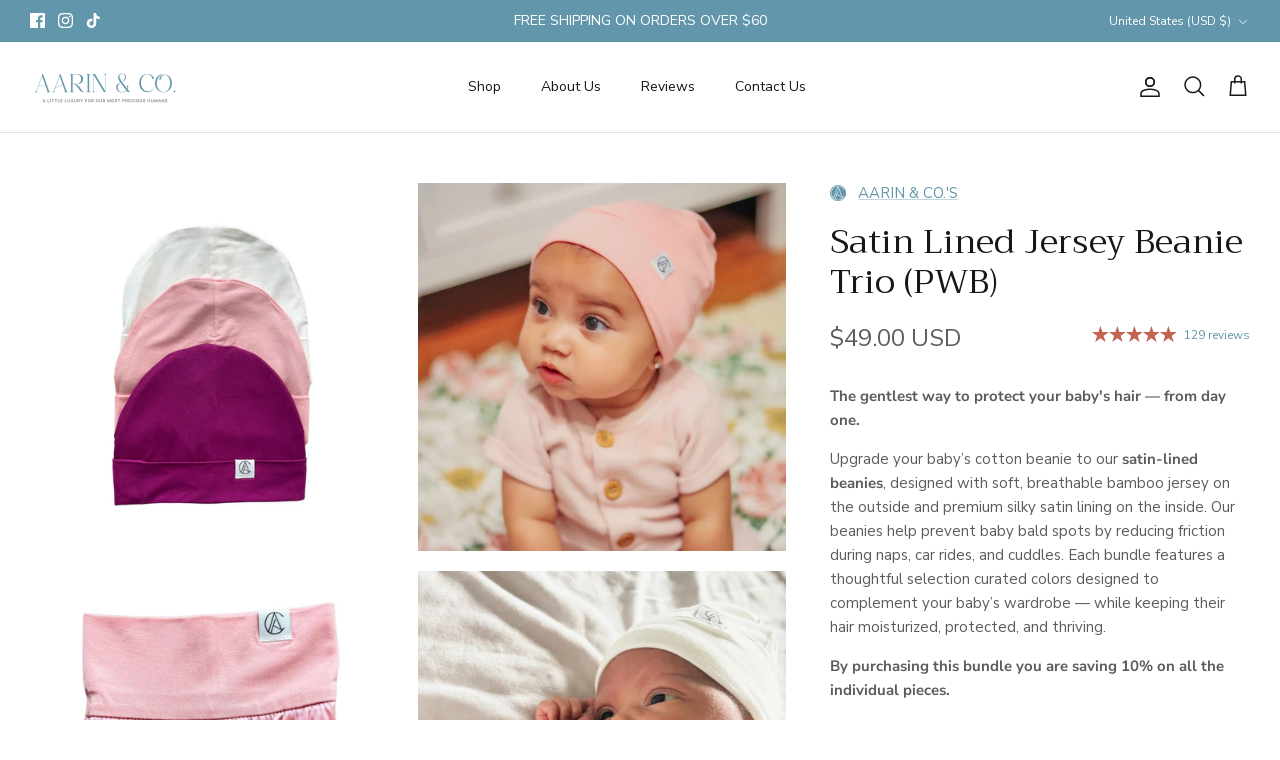

--- FILE ---
content_type: text/javascript
request_url: https://cdn.starapps.studio/apps/vsk/aarinandco/data.js
body_size: 3609
content:
"use strict";"undefined"==typeof window.starapps_data&&(window.starapps_data={}),"undefined"==typeof window.starapps_data.product_groups&&(window.starapps_data.product_groups=[{"id":5918255,"products_preset_id":515480,"collections_swatch":"custom_swatch","group_name":"Adjustable Reg Turbans","option_name":"Color","collections_preset_id":515486,"display_position":"top","products_swatch":"custom_swatch","mobile_products_preset_id":515480,"mobile_products_swatch":"custom_swatch","mobile_collections_preset_id":1585023,"mobile_collections_swatch":"custom_swatch","same_products_preset_for_mobile":true,"same_collections_preset_for_mobile":false,"option_values":[{"id":7434969252031,"option_value":"Bubblegum","handle":"adjustable-dusty-pink-turban","published":true,"swatch_src":"color","swatch_value":"#D8AAA2"},{"id":7434969776319,"option_value":"Snow","handle":"adjustable-caramel-turban","published":true,"swatch_src":"color","swatch_value":"#FFFFFD"},{"id":7434970202303,"option_value":"Mustard","handle":"adjustable-mustard-turban","published":false,"swatch_src":"color","swatch_value":"#BB9022"},{"id":7434970857663,"option_value":"Rust","handle":"adjustable-rust-turban","published":false,"swatch_src":"color","swatch_value":"#B85024"},{"id":7436361892031,"option_value":"Caramel","handle":"adjustable-caramel-turban-1","published":false,"swatch_src":"color","swatch_value":"#B09576"},{"id":7582788550847,"option_value":"Periwinkle","handle":"adjustable-periwinkle-turban","published":false,"swatch_src":"color","swatch_value":"#626DCA"},{"id":7591362363583,"option_value":"Beige","handle":"adjustable-satin-lined-turban-caramel","published":true,"swatch_src":"color","swatch_value":"#E0D5B9"},{"id":7612973482175,"option_value":"Emerald","handle":"adjustable-satin-lined-turban-emerald","published":true,"swatch_src":"color","swatch_value":"#26504A"}]},{"id":5918250,"products_preset_id":515480,"collections_swatch":"custom_swatch","group_name":"Adjustable Ribbed Turbans","option_name":"Color","collections_preset_id":515486,"display_position":"top","products_swatch":"custom_swatch","mobile_products_preset_id":515480,"mobile_products_swatch":"custom_swatch","mobile_collections_preset_id":1585023,"mobile_collections_swatch":"custom_swatch","same_products_preset_for_mobile":true,"same_collections_preset_for_mobile":false,"option_values":[{"id":7434962469055,"option_value":"Mauve","handle":"adjustable-mauve-ribbed-turban","published":true,"swatch_src":"color","swatch_value":"#CC888F"},{"id":7434967449791,"option_value":"Snow","handle":"adjustable-snow-ribbed-turban","published":true,"swatch_src":"color","swatch_value":"#FFFFFD"},{"id":7434968268991,"option_value":"Mustard","handle":"adjustable-mustard-ribbed-turban","published":true,"swatch_src":"color","swatch_value":"#B99640"},{"id":7434968498367,"option_value":"Oat","handle":"adjustable-oat-ribbed-turban","published":true,"swatch_src":"color","swatch_value":"#BAAF9D"},{"id":7434968727743,"option_value":"Camel","handle":"adjustable-camel-ribbed-turban","published":true,"swatch_src":"color","swatch_value":"#9A795D"}]},{"id":6356826,"products_preset_id":515480,"collections_swatch":"first_product_image","group_name":"beanie gift sets","option_name":"Color","collections_preset_id":515486,"display_position":"top","products_swatch":"first_product_image","mobile_products_preset_id":515480,"mobile_products_swatch":"first_product_image","mobile_collections_preset_id":1585023,"mobile_collections_swatch":"first_product_image","same_products_preset_for_mobile":true,"same_collections_preset_for_mobile":false,"option_values":[{"id":7835923316927,"option_value":"Blues","handle":"newborn-satin-lined-jersey-beanie-gift-set-boy-copy","published":true,"swatch_src":null,"swatch_value":null},{"id":7835924234431,"option_value":"Pinks","handle":"newborn-satin-lined-jersey-beanie-gift-set-girl-copy","published":true,"swatch_src":null,"swatch_value":null},{"id":7861262090431,"option_value":"Neutral","handle":"newborn-satin-lined-jersey-beanie-gift-set-neutral","published":true,"swatch_src":null,"swatch_value":null}]},{"id":1220866,"products_preset_id":515480,"collections_swatch":"custom_swatch","group_name":"Bow Headbands","option_name":"Color","collections_preset_id":515486,"display_position":"top","products_swatch":"custom_swatch","mobile_products_preset_id":515480,"mobile_products_swatch":"custom_swatch","mobile_collections_preset_id":1585023,"mobile_collections_swatch":"custom_swatch","same_products_preset_for_mobile":true,"same_collections_preset_for_mobile":false,"option_values":[{"id":7031069573311,"option_value":"Dusty Pink","handle":"dusty-pink-ribbed-bow-headband","published":true,"swatch_src":"color","swatch_value":"#C8A0A0"},{"id":7031070884031,"option_value":"Wine","handle":"wine-ribbed-bow-headband","published":false,"swatch_src":"color","swatch_value":"#60212E"},{"id":7031071572159,"option_value":"Mustard","handle":"mustard-ribbed-bow-headband","published":true,"swatch_src":"color","swatch_value":"#B99640"},{"id":7031072096447,"option_value":"Mauve","handle":"mauve-ribbed-bow-headband","published":true,"swatch_src":"color","swatch_value":"#CC888F"},{"id":7031072850111,"option_value":"Snow","handle":"snow-ribbed-bow-headband","published":true,"swatch_src":"color","swatch_value":"#FFFFFD"},{"id":7031073407167,"option_value":"Oat","handle":"oat-ribbed-bow-headband-1","published":true,"swatch_src":"color","swatch_value":"#BAAF9D"},{"id":7031073767615,"option_value":"Camel","handle":"camel-ribbed-bow-headband","published":true,"swatch_src":"color","swatch_value":"#9A795D"},{"id":7482944159935,"option_value":"Lavender","handle":"lavender-bow-headband","published":true,"swatch_src":"color","swatch_value":"#BEB4DB"},{"id":7482943504575,"option_value":"Lemon","handle":"lemon-bow-headband","published":false,"swatch_src":"color","swatch_value":"#F9F1C5"},{"id":7482941931711,"option_value":"Creamsicle ","handle":"creamsicle-ribbed-bow-headband","published":false,"swatch_src":"No","swatch_value":null},{"id":7715025551551,"option_value":"Peach","handle":"satin-lined-peach-bow-headband","published":true,"swatch_src":"color","swatch_value":"#CA705B"},{"id":7889440440511,"option_value":"Floral","handle":"floral-print-bow-headband","published":true,"swatch_src":"file","swatch_value":null},{"id":8002804908223,"option_value":"Emerald","handle":"emerald-bow-headband","published":true,"swatch_src":"color","swatch_value":"#26504A"},{"id":8002796781759,"option_value":"Ruby","handle":"lavender-bow-headband-copy","published":true,"swatch_src":"color","swatch_value":"#860A24"}]},{"id":3155361,"products_preset_id":515480,"collections_swatch":"custom_swatch","group_name":"Bucket hats","option_name":"Color","collections_preset_id":515486,"display_position":"top","products_swatch":"custom_swatch","mobile_products_preset_id":515480,"mobile_products_swatch":"custom_swatch","mobile_collections_preset_id":1585023,"mobile_collections_swatch":"custom_swatch","same_products_preset_for_mobile":true,"same_collections_preset_for_mobile":false,"option_values":[{"id":7508976631999,"option_value":"Rose","handle":"satin-lined-bucket-hat-sage","published":true,"swatch_src":"color","swatch_value":"#C8A0A0"},{"id":7510475342015,"option_value":"Sage","handle":"satin-lined-bucket-hat-sage-1","published":true,"swatch_src":"color","swatch_value":"#B0BCAF"},{"id":7510475473087,"option_value":"Sky Blue","handle":"satin-lined-bucket-hat-sky-blue","published":true,"swatch_src":"color","swatch_value":"#8CAADF"},{"id":7510475571391,"option_value":"White","handle":"satin-lined-bucket-hat-white","published":true,"swatch_src":"color","swatch_value":"#FFFFFF"},{"id":7510475702463,"option_value":"Tan","handle":"satin-lined-bucket-hat-clay","published":true,"swatch_src":"color","swatch_value":"#E2D8C6"},{"id":7510476128447,"option_value":"Black","handle":"satin-lined-bucket-hat-black","published":true,"swatch_src":"color","swatch_value":"#1B1B1B"}]},{"id":1220882,"products_preset_id":515484,"collections_swatch":"custom_swatch","group_name":"Classic Turban Bundle","option_name":"Color","collections_preset_id":515486,"display_position":"top","products_swatch":"custom_swatch","mobile_products_preset_id":515484,"mobile_products_swatch":"custom_swatch","mobile_collections_preset_id":1585023,"mobile_collections_swatch":"custom_swatch","same_products_preset_for_mobile":true,"same_collections_preset_for_mobile":false,"option_values":[{"id":7032551342271,"option_value":"Snow","handle":"snow-ribbed-turban-bundle","published":true,"swatch_src":"color","swatch_value":"#FFFFFD"},{"id":7033270042815,"option_value":"Mustard","handle":"mustard-ribbed-bundle","published":true,"swatch_src":"color","swatch_value":"#B99640"},{"id":7033272172735,"option_value":"Mauve","handle":"mauve-ribbed-bundle","published":true,"swatch_src":"color","swatch_value":"#CC888F"},{"id":7033277546687,"option_value":"Camel","handle":"camel-ribbed-bundle","published":true,"swatch_src":"color","swatch_value":"#9A795D"},{"id":7033277644991,"option_value":"Oat","handle":"oat-ribbed-bundle","published":true,"swatch_src":"color","swatch_value":"#BAAF9D"}]},{"id":6589014,"products_preset_id":515480,"collections_swatch":"first_product_image","group_name":"Family \u0026 me","option_name":"Color","collections_preset_id":1585023,"display_position":"top","products_swatch":"first_product_image","mobile_products_preset_id":515480,"mobile_products_swatch":"first_product_image","mobile_collections_preset_id":1585023,"mobile_collections_swatch":"first_product_image","same_products_preset_for_mobile":true,"same_collections_preset_for_mobile":true,"option_values":[{"id":8227716792511,"option_value":"Rose","handle":"satin-lined-ribbed-knit-beanie-family-me-bundle-rose","published":true,"swatch_src":null,"swatch_value":null},{"id":8227745759423,"option_value":"Cashew","handle":"satin-lined-ribbed-knit-beanie-family-me-bundle-cashew","published":true,"swatch_src":null,"swatch_value":null},{"id":8227763355839,"option_value":"Black","handle":"satin-lined-ribbed-knit-beanie-family-me-bundle-black-copy","published":true,"swatch_src":null,"swatch_value":null},{"id":8227774136511,"option_value":"Snow","handle":"satin-lined-ribbed-knit-beanie-family-me-bundle-snow","published":true,"swatch_src":null,"swatch_value":null}]},{"id":1220880,"products_preset_id":515480,"collections_swatch":"custom_swatch","group_name":"Flat knit beanie","option_name":"Color","collections_preset_id":515486,"display_position":"top","products_swatch":"custom_swatch","mobile_products_preset_id":515480,"mobile_products_swatch":"custom_swatch","mobile_collections_preset_id":1585023,"mobile_collections_swatch":"custom_swatch","same_products_preset_for_mobile":true,"same_collections_preset_for_mobile":false,"option_values":[{"id":7117066141887,"option_value":"Black","handle":"knit-beanie-black","published":true,"swatch_src":"color","swatch_value":"#1A1919"},{"id":7423985877183,"option_value":"Light Grey","handle":"grey-flat-knit-beanie","published":true,"swatch_src":"color","swatch_value":"#ACADAA"},{"id":7423986532543,"option_value":"Linen","handle":"linen-flat-knit-beanie","published":true,"swatch_src":"color","swatch_value":"#EDE7DA"},{"id":7423986696383,"option_value":"Navy","handle":"navy-flat-knit-beanie","published":true,"swatch_src":"color","swatch_value":"#212643"},{"id":7598340899007,"option_value":"Auburn","handle":"auburn-flat-knit-beanie","published":true,"swatch_src":"color","swatch_value":"#862225"}]},{"id":6343576,"products_preset_id":515480,"collections_swatch":"first_product_image","group_name":"Jersey 4pc bundle","option_name":"Color","collections_preset_id":515486,"display_position":"top","products_swatch":"first_product_image","mobile_products_preset_id":515480,"mobile_products_swatch":"first_product_image","mobile_collections_preset_id":1585023,"mobile_collections_swatch":"first_product_image","same_products_preset_for_mobile":true,"same_collections_preset_for_mobile":false,"option_values":[{"id":8152294260927,"option_value":"Blues","handle":"satin-lined-jersey-beanie-bundle-bosw","published":true,"swatch_src":null,"swatch_value":null},{"id":8184857591999,"option_value":"Classics","handle":"satin-lined-jersey-beanie-bundle-neautral","published":true,"swatch_src":null,"swatch_value":null},{"id":8152316018879,"option_value":"Earthy","handle":"satin-lined-jersey-beanie-bundle-neutrals","published":true,"swatch_src":null,"swatch_value":null},{"id":8152358977727,"option_value":"Basics","handle":"satin-lined-jersey-beanie-bundle-wbba","published":true,"swatch_src":null,"swatch_value":null},{"id":7561948659903,"option_value":"3pc Blues","handle":"satin-lined-jersey-beanie-trio-bos","published":false,"swatch_src":null,"swatch_value":null},{"id":7561948889279,"option_value":"Neutral","handle":"satin-lined-jersey-beanie-trio-lcbeg","published":false,"swatch_src":null,"swatch_value":null},{"id":7561947381951,"option_value":"Pinks","handle":"satin-lined-jersey-beanie-trio-bundle-pwb","published":true,"swatch_src":null,"swatch_value":null},{"id":7561949118655,"option_value":"Fall","handle":"satin-lined-jersey-beanie-trio-alcg","published":false,"swatch_src":null,"swatch_value":null}]},{"id":1220869,"products_preset_id":515480,"collections_swatch":"custom_swatch","group_name":"Jersey beanies","option_name":"Color","collections_preset_id":515486,"display_position":"top","products_swatch":"custom_swatch","mobile_products_preset_id":515480,"mobile_products_swatch":"custom_swatch","mobile_collections_preset_id":1585023,"mobile_collections_swatch":"custom_swatch","same_products_preset_for_mobile":true,"same_collections_preset_for_mobile":false,"option_values":[{"id":7140972495039,"option_value":"Black","handle":"black-jersey-beanie-hat","published":true,"swatch_src":"color","swatch_value":"#1A1919"},{"id":7147935891647,"option_value":"Dusty Pink","handle":"salmon-jersey-beanie","published":true,"swatch_src":"color","swatch_value":"#E1ADB2"},{"id":7147936940223,"option_value":"Sapphire","handle":"saphire-jersey-beanie","published":true,"swatch_src":"color","swatch_value":"#1A40AC"},{"id":7374808187071,"option_value":"Snow","handle":"snow-jersey-beanie","published":true,"swatch_src":"color","swatch_value":"#FFFFFD"},{"id":7374809497791,"option_value":"Plum","handle":"plum-jersey-beanie","published":true,"swatch_src":"color","swatch_value":"#9A116D"},{"id":7374810382527,"option_value":"Red","handle":"holiday-red-jersey-beanie","published":false,"swatch_src":"No","swatch_value":null},{"id":7560626798783,"option_value":"Ash","handle":"ash-jersey-beanie","published":true,"swatch_src":"color","swatch_value":"#665F67"},{"id":7560638070975,"option_value":"Auburn","handle":"auburn-jersey-beanie","published":true,"swatch_src":"color","swatch_value":"#862225"},{"id":7560639021247,"option_value":"Ginger","handle":"ginger-jersey-beanie","published":true,"swatch_src":"color","swatch_value":"#986616"},{"id":7560641151167,"option_value":"Thyme","handle":"thyme-jersey-beanie","published":true,"swatch_src":"color","swatch_value":"#858579"},{"id":7560648229055,"option_value":"Beige","handle":"satin-lined-jersey-beanie-beige","published":true,"swatch_src":"color","swatch_value":"#E6DFD2"},{"id":7560649539775,"option_value":"Light Cocoa","handle":"satin-lined-jersey-beanie-light-cocoa","published":true,"swatch_src":"color","swatch_value":"#8F6D61"},{"id":7560652882111,"option_value":"Ocean","handle":"copy-of-satin-lined-jersey-beanie-ocean","published":true,"swatch_src":"color","swatch_value":"#8CAADF"}]},{"id":6548798,"products_preset_id":515480,"collections_swatch":"first_product_image","group_name":"Knit bundles","option_name":"Color","collections_preset_id":1585023,"display_position":"top","products_swatch":"first_product_image","mobile_products_preset_id":515480,"mobile_products_swatch":"first_product_image","mobile_collections_preset_id":1585023,"mobile_collections_swatch":"first_product_image","same_products_preset_for_mobile":true,"same_collections_preset_for_mobile":true,"option_values":[{"id":8212867121343,"option_value":"Rose, White, Cashew","handle":"satin-lined-ribbed-knit-beanie-bundle-src","published":true,"swatch_src":null,"swatch_value":null},{"id":8212869873855,"option_value":"Black, White, Cashew","handle":"satin-lined-ribbed-knit-beanie-bundle-bcs","published":true,"swatch_src":null,"swatch_value":null},{"id":8213119926463,"option_value":"Navy, Grey, Black","handle":"satin-lined-flat-knit-beanie-bundle-bgn","published":true,"swatch_src":null,"swatch_value":null},{"id":8213120876735,"option_value":"Lilac, Pink","handle":"satin-lined-pom-knit-beanie-bundle-mpl","published":true,"swatch_src":null,"swatch_value":null},{"id":8213122580671,"option_value":"White, Apricot","handle":"satin-lined-pom-knit-beanie-bundle-wa","published":true,"swatch_src":null,"swatch_value":null}]},{"id":1220864,"products_preset_id":515484,"collections_swatch":"custom_swatch","group_name":"Knot headbands","option_name":"Color","collections_preset_id":515486,"display_position":"top","products_swatch":"custom_swatch","mobile_products_preset_id":515484,"mobile_products_swatch":"custom_swatch","mobile_collections_preset_id":1585023,"mobile_collections_swatch":"custom_swatch","same_products_preset_for_mobile":true,"same_collections_preset_for_mobile":false,"option_values":[{"id":7006213472447,"option_value":"Mauve","handle":"mauve-ribbed-turban-style-headband","published":true,"swatch_src":"color","swatch_value":"#CC888F"},{"id":7006206492863,"option_value":"Camel","handle":"camel-ribbed-turban-style-headband","published":true,"swatch_src":"color","swatch_value":"#9A795D"},{"id":7006215962815,"option_value":"Wine","handle":"wine-ribbed-turban-style-headband","published":false,"swatch_src":"color","swatch_value":"#60212E"},{"id":7032140923071,"option_value":"Snow","handle":"snow-ribbed-knot-headband","published":true,"swatch_src":"color","swatch_value":"#FFFFFD"},{"id":7033293570239,"option_value":"Mustard","handle":"mustard-ribbed-knot-headband","published":true,"swatch_src":"color","swatch_value":"#B99640"},{"id":7006194991295,"option_value":"Dusty Pink","handle":"dusty-pink-ribbed-turban-style-headband","published":true,"swatch_src":"color","swatch_value":"#C8A0A0"},{"id":6968712396991,"option_value":"Oat","handle":"satin-lined-turban-style-headband-oat","published":true,"swatch_src":"color","swatch_value":"#BAAF9D"},{"id":7482942259391,"option_value":"Creamsicle","handle":"copy-of-creamsicle-ribbed-knot-headband","published":false,"swatch_src":"No","swatch_value":null},{"id":7482943111359,"option_value":"Lemon","handle":"lemon-knot-headband","published":false,"swatch_src":"color","swatch_value":"#F9F1C5"},{"id":7482944651455,"option_value":"Lavender","handle":"lavender-knot-headband","published":true,"swatch_src":"color","swatch_value":"#BEB4DB"},{"id":7891444727999,"option_value":"Floral","handle":"anjie-floral-print-knot-headband","published":true,"swatch_src":"file","swatch_value":null}]},{"id":3791074,"products_preset_id":515480,"collections_swatch":"custom_swatch","group_name":"Pom Knits","option_name":"color","collections_preset_id":1585023,"display_position":"top","products_swatch":"custom_swatch","mobile_products_preset_id":515480,"mobile_products_swatch":"custom_swatch","mobile_collections_preset_id":1585023,"mobile_collections_swatch":"custom_swatch","same_products_preset_for_mobile":true,"same_collections_preset_for_mobile":false,"option_values":[{"id":7565525778623,"option_value":"Apricot","handle":"satin-lined-pompom-knit-beanie-apricot","published":true,"swatch_src":"color","swatch_value":"#AD6C13"},{"id":7565526696127,"option_value":"Lilac","handle":"satin-lined-pom-knit-beanie-lilac","published":true,"swatch_src":"color","swatch_value":"#B6A9B5"},{"id":7565527679167,"option_value":"White","handle":"satin-lined-pom-knit-beanie-white","published":true,"swatch_src":"color","swatch_value":"#FFFFFD"},{"id":7565528662207,"option_value":"Marble Pink","handle":"satin-lined-pom-knit-beanie-marble-pink","published":true,"swatch_src":"color","swatch_value":"#E2BFA0"}]},{"id":1220879,"products_preset_id":515480,"collections_swatch":"custom_swatch","group_name":"Ribbed knit","option_name":"Color","collections_preset_id":515486,"display_position":"top","products_swatch":"custom_swatch","mobile_products_preset_id":515480,"mobile_products_swatch":"custom_swatch","mobile_collections_preset_id":1585023,"mobile_collections_swatch":"custom_swatch","same_products_preset_for_mobile":true,"same_collections_preset_for_mobile":false,"option_values":[{"id":7377303371967,"option_value":"Snow","handle":"snow-ribbed-knit-beanie","published":true,"swatch_src":"color","swatch_value":"#FFFFFD"},{"id":7229096362175,"option_value":"Camel","handle":"camel-ribbed-knit-beanie","published":false,"swatch_src":"color","swatch_value":"#B09576"},{"id":7229076668607,"option_value":"Cashew","handle":"cashew-ribbed-knit-beanie","published":true,"swatch_src":"color","swatch_value":"#B09576"},{"id":7229071622335,"option_value":"Black","handle":"black-ribbed-knit-beanie","published":true,"swatch_src":"color","swatch_value":"#1A1919"},{"id":7228905291967,"option_value":"Rose","handle":"rose-ribbed-knit-beanie","published":true,"swatch_src":"color","swatch_value":"#C8A0A0"}]},{"id":1220871,"products_preset_id":515481,"collections_swatch":"first_product_image","group_name":"Rust Turban","option_name":"Style","collections_preset_id":null,"display_position":"top","products_swatch":"first_product_image","mobile_products_preset_id":515481,"mobile_products_swatch":"first_product_image","mobile_collections_preset_id":null,"mobile_collections_swatch":"first_product_image","same_products_preset_for_mobile":true,"same_collections_preset_for_mobile":true,"option_values":[{"id":7031050305727,"option_value":"Classic","handle":"rust-turban","published":false,"swatch_src":"No","swatch_value":null},{"id":7434970857663,"option_value":"Adjustable","handle":"adjustable-rust-turban","published":false,"swatch_src":"No","swatch_value":null}]},{"id":1220877,"products_preset_id":515484,"collections_swatch":"first_product_image","group_name":"Silk Scrunchies","option_name":"Color","collections_preset_id":null,"display_position":"top","products_swatch":"first_product_image","mobile_products_preset_id":515484,"mobile_products_swatch":"first_product_image","mobile_collections_preset_id":null,"mobile_collections_swatch":"first_product_image","same_products_preset_for_mobile":true,"same_collections_preset_for_mobile":true,"option_values":[{"id":7223422189759,"option_value":"Latte","handle":"mini-silk-scrunchie-latte","published":true,"swatch_src":"No","swatch_value":null},{"id":7223421370559,"option_value":"Noir","handle":"mini-silk-scrunchie-noir","published":true,"swatch_src":"No","swatch_value":null},{"id":7223420453055,"option_value":"Rose","handle":"mini-silk-scrunchie-rose","published":true,"swatch_src":"No","swatch_value":null},{"id":7223419470015,"option_value":"Trophy","handle":"mini-silk-scrunchie-trophy","published":true,"swatch_src":"No","swatch_value":null},{"id":7223418486975,"option_value":"Milk","handle":"mini-silk-scrunchie-milk","published":true,"swatch_src":"No","swatch_value":null},{"id":7220686225599,"option_value":"Princess","handle":"princess-mini-scrunchie","published":true,"swatch_src":"No","swatch_value":null}]},{"id":4853554,"products_preset_id":515480,"collections_swatch":"custom_swatch","group_name":"Swaddle gift sets","option_name":"Color","collections_preset_id":515486,"display_position":"top","products_swatch":"custom_swatch","mobile_products_preset_id":515480,"mobile_products_swatch":"custom_swatch","mobile_collections_preset_id":1585023,"mobile_collections_swatch":"custom_swatch","same_products_preset_for_mobile":true,"same_collections_preset_for_mobile":false,"option_values":[{"id":7985246470335,"option_value":"Camel","handle":"newborn-swaddle-gift-set-camel","published":true,"swatch_src":"color","swatch_value":"#A1664B"},{"id":7985229365439,"option_value":"Azure Blue","handle":"newborn-swaddle-gift-set-azure-blue","published":true,"swatch_src":"color","swatch_value":"#2461B7"},{"id":7987387859135,"option_value":"Florals","handle":"newborn-swaddle-gift-set-anjies-florals","published":true,"swatch_src":"file","swatch_value":null}]}],window.starapps_data.product_groups_chart={"adjustable-dusty-pink-turban":[0],"adjustable-caramel-turban":[0],"adjustable-mustard-turban":[0],"adjustable-rust-turban":[0,14],"adjustable-caramel-turban-1":[0],"adjustable-periwinkle-turban":[0],"adjustable-satin-lined-turban-caramel":[0],"adjustable-satin-lined-turban-emerald":[0],"adjustable-mauve-ribbed-turban":[1],"adjustable-snow-ribbed-turban":[1],"adjustable-mustard-ribbed-turban":[1],"adjustable-oat-ribbed-turban":[1],"adjustable-camel-ribbed-turban":[1],"newborn-satin-lined-jersey-beanie-gift-set-boy-copy":[2],"newborn-satin-lined-jersey-beanie-gift-set-girl-copy":[2],"newborn-satin-lined-jersey-beanie-gift-set-neutral":[2],"dusty-pink-ribbed-bow-headband":[3],"wine-ribbed-bow-headband":[3],"mustard-ribbed-bow-headband":[3],"mauve-ribbed-bow-headband":[3],"snow-ribbed-bow-headband":[3],"oat-ribbed-bow-headband-1":[3],"camel-ribbed-bow-headband":[3],"lavender-bow-headband":[3],"lemon-bow-headband":[3],"creamsicle-ribbed-bow-headband":[3],"satin-lined-peach-bow-headband":[3],"floral-print-bow-headband":[3],"emerald-bow-headband":[3],"lavender-bow-headband-copy":[3],"satin-lined-bucket-hat-sage":[4],"satin-lined-bucket-hat-sage-1":[4],"satin-lined-bucket-hat-sky-blue":[4],"satin-lined-bucket-hat-white":[4],"satin-lined-bucket-hat-clay":[4],"satin-lined-bucket-hat-black":[4],"snow-ribbed-turban-bundle":[5],"mustard-ribbed-bundle":[5],"mauve-ribbed-bundle":[5],"camel-ribbed-bundle":[5],"oat-ribbed-bundle":[5],"satin-lined-ribbed-knit-beanie-family-me-bundle-rose":[6],"satin-lined-ribbed-knit-beanie-family-me-bundle-cashew":[6],"satin-lined-ribbed-knit-beanie-family-me-bundle-black-copy":[6],"satin-lined-ribbed-knit-beanie-family-me-bundle-snow":[6],"knit-beanie-black":[7],"grey-flat-knit-beanie":[7],"linen-flat-knit-beanie":[7],"navy-flat-knit-beanie":[7],"auburn-flat-knit-beanie":[7],"satin-lined-jersey-beanie-bundle-bosw":[8],"satin-lined-jersey-beanie-bundle-neautral":[8],"satin-lined-jersey-beanie-bundle-neutrals":[8],"satin-lined-jersey-beanie-bundle-wbba":[8],"satin-lined-jersey-beanie-trio-bos":[8],"satin-lined-jersey-beanie-trio-lcbeg":[8],"satin-lined-jersey-beanie-trio-bundle-pwb":[8],"satin-lined-jersey-beanie-trio-alcg":[8],"black-jersey-beanie-hat":[9],"salmon-jersey-beanie":[9],"saphire-jersey-beanie":[9],"snow-jersey-beanie":[9],"plum-jersey-beanie":[9],"holiday-red-jersey-beanie":[9],"ash-jersey-beanie":[9],"auburn-jersey-beanie":[9],"ginger-jersey-beanie":[9],"thyme-jersey-beanie":[9],"satin-lined-jersey-beanie-beige":[9],"satin-lined-jersey-beanie-light-cocoa":[9],"copy-of-satin-lined-jersey-beanie-ocean":[9],"satin-lined-ribbed-knit-beanie-bundle-src":[10],"satin-lined-ribbed-knit-beanie-bundle-bcs":[10],"satin-lined-flat-knit-beanie-bundle-bgn":[10],"satin-lined-pom-knit-beanie-bundle-mpl":[10],"satin-lined-pom-knit-beanie-bundle-wa":[10],"mauve-ribbed-turban-style-headband":[11],"camel-ribbed-turban-style-headband":[11],"wine-ribbed-turban-style-headband":[11],"snow-ribbed-knot-headband":[11],"mustard-ribbed-knot-headband":[11],"dusty-pink-ribbed-turban-style-headband":[11],"satin-lined-turban-style-headband-oat":[11],"copy-of-creamsicle-ribbed-knot-headband":[11],"lemon-knot-headband":[11],"lavender-knot-headband":[11],"anjie-floral-print-knot-headband":[11],"satin-lined-pompom-knit-beanie-apricot":[12],"satin-lined-pom-knit-beanie-lilac":[12],"satin-lined-pom-knit-beanie-white":[12],"satin-lined-pom-knit-beanie-marble-pink":[12],"snow-ribbed-knit-beanie":[13],"camel-ribbed-knit-beanie":[13],"cashew-ribbed-knit-beanie":[13],"black-ribbed-knit-beanie":[13],"rose-ribbed-knit-beanie":[13],"rust-turban":[14],"mini-silk-scrunchie-latte":[15],"mini-silk-scrunchie-noir":[15],"mini-silk-scrunchie-rose":[15],"mini-silk-scrunchie-trophy":[15],"mini-silk-scrunchie-milk":[15],"princess-mini-scrunchie":[15],"newborn-swaddle-gift-set-camel":[16],"newborn-swaddle-gift-set-azure-blue":[16],"newborn-swaddle-gift-set-anjies-florals":[16]});

--- FILE ---
content_type: text/javascript; charset=utf-8
request_url: https://aarinandco.com/products/adjustable-mauve-ribbed-turban.js
body_size: 907
content:
{"id":7434962469055,"title":"Adjustable Satin Lined Turban-Mauve Ribbed","handle":"adjustable-mauve-ribbed-turban","description":"\u003cmeta charset=\"utf-8\"\u003e\n\u003cp\u003e\u003cspan style=\"font-weight: 400;\"\u003eOur classic satin lined turban hat, now with adjustable drawstrings. Perfect for any occasion, our knot turbans add a touch of charm and style to every outfit, ensuring your little fashionista stands out wherever she goes. Get ready for the non stop compliments! \u003c\/span\u003e\u003c\/p\u003e\n\u003cp\u003e\u003cb\u003eWhy you’ll Love it: \u003c\/b\u003e\u003c\/p\u003e\n\u003cul\u003e\n\u003cli style=\"font-weight: 400;\"\u003e\u003cspan style=\"font-weight: 400;\"\u003eFeatures our premium satin lining designed to nurture your baby’s hair,  preventing frizz, knots, and balding\u003c\/span\u003e\u003c\/li\u003e\n\u003cli style=\"font-weight: 400;\"\u003e\u003cspan style=\"font-weight: 400;\"\u003ePromotes healthier, more manageable hair for your little one\u003c\/span\u003e\u003c\/li\u003e\n\u003cli style=\"font-weight: 400;\"\u003e\u003cspan style=\"font-weight: 400;\"\u003eAdjustable drawstrings that help achieve a secure and custom fit.\u003c\/span\u003e\u003c\/li\u003e\n\u003cli style=\"font-weight: 400;\"\u003e\u003cspan style=\"font-weight: 400;\"\u003eRibbed fabric exterior \u003c\/span\u003e\u003c\/li\u003e\n\u003c\/ul\u003e\n\u003cp data-mce-fragment=\"1\"\u003e\u003cspan\u003e\u003cstrong\u003eNOTE:\u003c\/strong\u003e If your baby's hair is extra fine or silkier in texture, or if you've struggled with hats slipping off your bay's head, then these turbans are perfect for you! \u003c\/span\u003e\u003c\/p\u003e\n\u003cp data-mce-fragment=\"1\"\u003e\u003cspan\u003eAvailable in multiple colors and fabrics\u003c\/span\u003e\u003c\/p\u003e","published_at":"2023-01-31T21:42:01-05:00","created_at":"2023-01-29T22:11:03-05:00","vendor":"aarinandco","type":"","tags":["WE"],"price":2600,"price_min":2600,"price_max":2600,"available":false,"price_varies":false,"compare_at_price":2600,"compare_at_price_min":2600,"compare_at_price_max":2600,"compare_at_price_varies":false,"variants":[{"id":42199327539391,"title":"0-4mo (S\/M)","option1":"0-4mo (S\/M)","option2":null,"option3":null,"sku":"ADJ-SLRT-SM-Mau","requires_shipping":true,"taxable":true,"featured_image":null,"available":false,"name":"Adjustable Satin Lined Turban-Mauve Ribbed - 0-4mo (S\/M)","public_title":"0-4mo (S\/M)","options":["0-4mo (S\/M)"],"price":2600,"weight":51,"compare_at_price":2600,"inventory_management":"shopify","barcode":null,"requires_selling_plan":false,"selling_plan_allocations":[]},{"id":42199327572159,"title":"4-12mo (M\/L)","option1":"4-12mo (M\/L)","option2":null,"option3":null,"sku":"ADJ-SLRT-ML-Mau","requires_shipping":true,"taxable":true,"featured_image":null,"available":false,"name":"Adjustable Satin Lined Turban-Mauve Ribbed - 4-12mo (M\/L)","public_title":"4-12mo (M\/L)","options":["4-12mo (M\/L)"],"price":2600,"weight":51,"compare_at_price":2600,"inventory_management":"shopify","barcode":null,"requires_selling_plan":false,"selling_plan_allocations":[]}],"images":["\/\/cdn.shopify.com\/s\/files\/1\/0598\/2794\/5663\/files\/Product_photos.jpg?v=1762399327","\/\/cdn.shopify.com\/s\/files\/1\/0598\/2794\/5663\/files\/AMP_9070_1.jpg?v=1762399327","\/\/cdn.shopify.com\/s\/files\/1\/0598\/2794\/5663\/files\/143.jpg?v=1762399327","\/\/cdn.shopify.com\/s\/files\/1\/0598\/2794\/5663\/files\/Mauve.jpg?v=1762399327","\/\/cdn.shopify.com\/s\/files\/1\/0598\/2794\/5663\/files\/AMP_9074.jpg?v=1762399327"],"featured_image":"\/\/cdn.shopify.com\/s\/files\/1\/0598\/2794\/5663\/files\/Product_photos.jpg?v=1762399327","options":[{"name":"Size","position":1,"values":["0-4mo (S\/M)","4-12mo (M\/L)"]}],"url":"\/products\/adjustable-mauve-ribbed-turban","media":[{"alt":null,"id":31942219006143,"position":1,"preview_image":{"aspect_ratio":1.0,"height":1080,"width":1080,"src":"https:\/\/cdn.shopify.com\/s\/files\/1\/0598\/2794\/5663\/files\/Product_photos.jpg?v=1762399327"},"aspect_ratio":1.0,"height":1080,"media_type":"image","src":"https:\/\/cdn.shopify.com\/s\/files\/1\/0598\/2794\/5663\/files\/Product_photos.jpg?v=1762399327","width":1080},{"alt":null,"id":31918545535167,"position":2,"preview_image":{"aspect_ratio":0.668,"height":6016,"width":4016,"src":"https:\/\/cdn.shopify.com\/s\/files\/1\/0598\/2794\/5663\/files\/AMP_9070_1.jpg?v=1762399327"},"aspect_ratio":0.668,"height":6016,"media_type":"image","src":"https:\/\/cdn.shopify.com\/s\/files\/1\/0598\/2794\/5663\/files\/AMP_9070_1.jpg?v=1762399327","width":4016},{"alt":null,"id":31918541078719,"position":3,"preview_image":{"aspect_ratio":1.0,"height":1080,"width":1080,"src":"https:\/\/cdn.shopify.com\/s\/files\/1\/0598\/2794\/5663\/files\/143.jpg?v=1762399327"},"aspect_ratio":1.0,"height":1080,"media_type":"image","src":"https:\/\/cdn.shopify.com\/s\/files\/1\/0598\/2794\/5663\/files\/143.jpg?v=1762399327","width":1080},{"alt":null,"id":31154311528639,"position":4,"preview_image":{"aspect_ratio":1.0,"height":1080,"width":1080,"src":"https:\/\/cdn.shopify.com\/s\/files\/1\/0598\/2794\/5663\/files\/Mauve.jpg?v=1762399327"},"aspect_ratio":1.0,"height":1080,"media_type":"image","src":"https:\/\/cdn.shopify.com\/s\/files\/1\/0598\/2794\/5663\/files\/Mauve.jpg?v=1762399327","width":1080},{"alt":null,"id":31918546354367,"position":5,"preview_image":{"aspect_ratio":0.783,"height":5131,"width":4016,"src":"https:\/\/cdn.shopify.com\/s\/files\/1\/0598\/2794\/5663\/files\/AMP_9074.jpg?v=1762399327"},"aspect_ratio":0.783,"height":5131,"media_type":"image","src":"https:\/\/cdn.shopify.com\/s\/files\/1\/0598\/2794\/5663\/files\/AMP_9074.jpg?v=1762399327","width":4016}],"requires_selling_plan":false,"selling_plan_groups":[]}

--- FILE ---
content_type: text/javascript; charset=utf-8
request_url: https://aarinandco.com/products/adjustable-snow-ribbed-turban.js
body_size: 974
content:
{"id":7434967449791,"title":"Adjustable Satin Lined Turban-Snow Ribbed","handle":"adjustable-snow-ribbed-turban","description":"\u003cmeta charset=\"utf-8\"\u003e\n\u003cp\u003e\u003cspan style=\"font-weight: 400;\"\u003eOur classic satin lined turban hat, now with adjustable drawstrings. Perfect for any occasion, our knot turbans add a touch of charm and style to every outfit, ensuring your little fashionista stands out wherever she goes. Get ready for the non stop compliments! \u003c\/span\u003e\u003c\/p\u003e\n\u003cp\u003e\u003cb\u003eWhy you’ll Love it: \u003c\/b\u003e\u003c\/p\u003e\n\u003cul\u003e\n\u003cli style=\"font-weight: 400;\"\u003e\u003cspan style=\"font-weight: 400;\"\u003eFeatures our premium satin lining designed to nurture your baby’s hair,  preventing frizz, knots, and balding\u003c\/span\u003e\u003c\/li\u003e\n\u003cli style=\"font-weight: 400;\"\u003e\u003cspan style=\"font-weight: 400;\"\u003ePromotes healthier, more manageable hair for your little one\u003c\/span\u003e\u003c\/li\u003e\n\u003cli style=\"font-weight: 400;\"\u003e\u003cspan style=\"font-weight: 400;\"\u003eAdjustable drawstrings that help achieve a secure and custom fit.\u003c\/span\u003e\u003c\/li\u003e\n\u003cli style=\"font-weight: 400;\"\u003e\u003cspan style=\"font-weight: 400;\"\u003eRibbed fabric exterior \u003c\/span\u003e\u003c\/li\u003e\n\u003c\/ul\u003e\n\u003cp data-mce-fragment=\"1\"\u003e\u003cspan\u003e\u003cstrong\u003eNOTE:\u003c\/strong\u003e If your baby's hair is extra fine or silkier in texture, or if you've struggled with hats slipping off your bay's head, then these turbans are perfect for you! \u003c\/span\u003e\u003c\/p\u003e\n\u003cp data-mce-fragment=\"1\"\u003e\u003cspan\u003eAvailable in multiple colors and fabrics\u003c\/span\u003e\u003c\/p\u003e","published_at":"2023-01-31T21:42:02-05:00","created_at":"2023-01-29T22:31:51-05:00","vendor":"aarinandco","type":"","tags":["WE"],"price":2600,"price_min":2600,"price_max":2600,"available":true,"price_varies":false,"compare_at_price":2600,"compare_at_price_min":2600,"compare_at_price_max":2600,"compare_at_price_varies":false,"variants":[{"id":42199348805823,"title":"0-4mo (S\/M)","option1":"0-4mo (S\/M)","option2":null,"option3":null,"sku":"ADJ-SLRT-SM-Sno","requires_shipping":true,"taxable":true,"featured_image":null,"available":false,"name":"Adjustable Satin Lined Turban-Snow Ribbed - 0-4mo (S\/M)","public_title":"0-4mo (S\/M)","options":["0-4mo (S\/M)"],"price":2600,"weight":51,"compare_at_price":2600,"inventory_management":"shopify","barcode":null,"requires_selling_plan":false,"selling_plan_allocations":[]},{"id":42199348838591,"title":"4-12mo (M\/L)","option1":"4-12mo (M\/L)","option2":null,"option3":null,"sku":"ADJ-SLRT-ML-Sno","requires_shipping":true,"taxable":true,"featured_image":null,"available":true,"name":"Adjustable Satin Lined Turban-Snow Ribbed - 4-12mo (M\/L)","public_title":"4-12mo (M\/L)","options":["4-12mo (M\/L)"],"price":2600,"weight":51,"compare_at_price":2600,"inventory_management":"shopify","barcode":null,"requires_selling_plan":false,"selling_plan_allocations":[]}],"images":["\/\/cdn.shopify.com\/s\/files\/1\/0598\/2794\/5663\/products\/71.png?v=1675049590","\/\/cdn.shopify.com\/s\/files\/1\/0598\/2794\/5663\/files\/snow_ribbed.jpg?v=1751080512","\/\/cdn.shopify.com\/s\/files\/1\/0598\/2794\/5663\/products\/72.png?v=1751080512"],"featured_image":"\/\/cdn.shopify.com\/s\/files\/1\/0598\/2794\/5663\/products\/71.png?v=1675049590","options":[{"name":"Size","position":1,"values":["0-4mo (S\/M)","4-12mo (M\/L)"]}],"url":"\/products\/adjustable-snow-ribbed-turban","media":[{"alt":null,"id":26599955923135,"position":1,"preview_image":{"aspect_ratio":1.0,"height":1080,"width":1080,"src":"https:\/\/cdn.shopify.com\/s\/files\/1\/0598\/2794\/5663\/products\/71.png?v=1675049590"},"aspect_ratio":1.0,"height":1080,"media_type":"image","src":"https:\/\/cdn.shopify.com\/s\/files\/1\/0598\/2794\/5663\/products\/71.png?v=1675049590","width":1080},{"alt":null,"id":31154305433791,"position":2,"preview_image":{"aspect_ratio":1.0,"height":1080,"width":1080,"src":"https:\/\/cdn.shopify.com\/s\/files\/1\/0598\/2794\/5663\/files\/snow_ribbed.jpg?v=1751080512"},"aspect_ratio":1.0,"height":1080,"media_type":"image","src":"https:\/\/cdn.shopify.com\/s\/files\/1\/0598\/2794\/5663\/files\/snow_ribbed.jpg?v=1751080512","width":1080},{"alt":null,"id":26599955955903,"position":3,"preview_image":{"aspect_ratio":1.0,"height":1080,"width":1080,"src":"https:\/\/cdn.shopify.com\/s\/files\/1\/0598\/2794\/5663\/products\/72.png?v=1751080512"},"aspect_ratio":1.0,"height":1080,"media_type":"image","src":"https:\/\/cdn.shopify.com\/s\/files\/1\/0598\/2794\/5663\/products\/72.png?v=1751080512","width":1080}],"requires_selling_plan":false,"selling_plan_groups":[]}

--- FILE ---
content_type: text/javascript; charset=utf-8
request_url: https://aarinandco.com/collections/bundles/products/satin-lined-jersey-beanie-trio-bundle-pwb.js
body_size: 926
content:
{"id":7561947381951,"title":"Satin Lined Jersey Beanie Trio (PWB)","handle":"satin-lined-jersey-beanie-trio-bundle-pwb","description":"\u003cmeta charset=\"utf-8\"\u003e\n\u003cp data-mce-fragment=\"1\"\u003e\u003cspan\u003eUpgrade your baby's regular cotton beanie to our satin lined beanies! Made of buttery soft and cozy Bamboo on the outside with premium silky satin on the inside, these beanies will keep your baby comfy in any weather while providing hair protection at all times. \u003c\/span\u003e\u003c\/p\u003e\n\u003cp data-mce-fragment=\"1\"\u003e\u003cspan\u003e\u003cb\u003eWhy you’ll Love it:\u003c\/b\u003e\u003c\/span\u003e\u003c\/p\u003e\n\u003cul\u003e\n\u003cli\u003e\u003cspan\u003eFeatures our premium satin lining designed to nurture your baby’s hair,  preventing frizz, knots, and balding\u003c\/span\u003e\u003c\/li\u003e\n\u003cli\u003e\u003cspan\u003ePromotes healthier, more manageable hair for your little one\u003c\/span\u003e\u003c\/li\u003e\n\u003cli\u003e\u003cspan\u003eLightweight, stretchy and buttery soft.\u003c\/span\u003e\u003c\/li\u003e\n\u003cli\u003e\u003cspan\u003eBeanies can be worn cuffed or un-cuffed depending on the desired look\u003c\/span\u003e\u003c\/li\u003e\n\u003c\/ul\u003e\n\u003cp\u003e\u003cstrong\u003eThis sweet bundle includes:\u003c\/strong\u003e\u003c\/p\u003e\n\u003cul\u003e\n\u003cli\u003e1 Plum Jersey Beanie\u003c\/li\u003e\n\u003cli\u003e1 White Jersey Beanie\u003c\/li\u003e\n\u003cli\u003e1 Bubblegum Jersey Beanie \u003c\/li\u003e\n\u003c\/ul\u003e\n\u003cp data-mce-fragment=\"1\"\u003e\u003cspan data-mce-fragment=\"1\"\u003eAvailable in multiple colors and sizes for boys and girls\u003c\/span\u003e\u003c\/p\u003e","published_at":"2023-10-19T22:43:25-04:00","created_at":"2023-10-18T21:57:19-04:00","vendor":"Aarin \u0026 Co.","type":"Baby \u0026 Toddler Hats","tags":["jersey"],"price":4900,"price_min":4900,"price_max":4900,"available":true,"price_varies":false,"compare_at_price":4900,"compare_at_price_min":4900,"compare_at_price_max":4900,"compare_at_price_varies":false,"variants":[{"id":44080152019135,"title":"Preemie","option1":"Preemie","option2":null,"option3":null,"sku":null,"requires_shipping":true,"taxable":true,"featured_image":null,"available":false,"name":"Satin Lined Jersey Beanie Trio (PWB) - Preemie","public_title":"Preemie","options":["Preemie"],"price":4900,"weight":40,"compare_at_price":4900,"inventory_management":"shopify","barcode":"","requires_selling_plan":false,"selling_plan_allocations":[]},{"id":42556323692735,"title":"0-3mo (XS)","option1":"0-3mo (XS)","option2":null,"option3":null,"sku":"SLJBB-XSS-PWB","requires_shipping":true,"taxable":true,"featured_image":null,"available":false,"name":"Satin Lined Jersey Beanie Trio (PWB) - 0-3mo (XS)","public_title":"0-3mo (XS)","options":["0-3mo (XS)"],"price":4900,"weight":40,"compare_at_price":4900,"inventory_management":"shopify","barcode":"","requires_selling_plan":false,"selling_plan_allocations":[]},{"id":42556315664575,"title":"3-9mo (S\/M)","option1":"3-9mo (S\/M)","option2":null,"option3":null,"sku":"SLJBB-SM-PWB","requires_shipping":true,"taxable":true,"featured_image":null,"available":true,"name":"Satin Lined Jersey Beanie Trio (PWB) - 3-9mo (S\/M)","public_title":"3-9mo (S\/M)","options":["3-9mo (S\/M)"],"price":4900,"weight":40,"compare_at_price":4900,"inventory_management":"shopify","barcode":null,"requires_selling_plan":false,"selling_plan_allocations":[]},{"id":42556315697343,"title":"9-24mo (M\/L)","option1":"9-24mo (M\/L)","option2":null,"option3":null,"sku":"SLJBB-ML-PWB","requires_shipping":true,"taxable":true,"featured_image":null,"available":false,"name":"Satin Lined Jersey Beanie Trio (PWB) - 9-24mo (M\/L)","public_title":"9-24mo (M\/L)","options":["9-24mo (M\/L)"],"price":4900,"weight":40,"compare_at_price":4900,"inventory_management":"shopify","barcode":null,"requires_selling_plan":false,"selling_plan_allocations":[]}],"images":["\/\/cdn.shopify.com\/s\/files\/1\/0598\/2794\/5663\/files\/Trio_1-newborn-baby_beanie-silk_beanie-newborn_essentials_b3a3182e-b78d-4b83-be51-da034fd7979c.jpg?v=1761968472","\/\/cdn.shopify.com\/s\/files\/1\/0598\/2794\/5663\/files\/bubblegum_beanie.jpg?v=1761968472","\/\/cdn.shopify.com\/s\/files\/1\/0598\/2794\/5663\/files\/Dustyinside.jpg?v=1761968472","\/\/cdn.shopify.com\/s\/files\/1\/0598\/2794\/5663\/files\/Beige_3.png?v=1761968472","\/\/cdn.shopify.com\/s\/files\/1\/0598\/2794\/5663\/files\/IMG_6639.jpg?v=1761968472"],"featured_image":"\/\/cdn.shopify.com\/s\/files\/1\/0598\/2794\/5663\/files\/Trio_1-newborn-baby_beanie-silk_beanie-newborn_essentials_b3a3182e-b78d-4b83-be51-da034fd7979c.jpg?v=1761968472","options":[{"name":"Size","position":1,"values":["Preemie","0-3mo (XS)","3-9mo (S\/M)","9-24mo (M\/L)"]}],"url":"\/products\/satin-lined-jersey-beanie-trio-bundle-pwb","media":[{"alt":null,"id":31910580420799,"position":1,"preview_image":{"aspect_ratio":1.0,"height":1080,"width":1080,"src":"https:\/\/cdn.shopify.com\/s\/files\/1\/0598\/2794\/5663\/files\/Trio_1-newborn-baby_beanie-silk_beanie-newborn_essentials_b3a3182e-b78d-4b83-be51-da034fd7979c.jpg?v=1761968472"},"aspect_ratio":1.0,"height":1080,"media_type":"image","src":"https:\/\/cdn.shopify.com\/s\/files\/1\/0598\/2794\/5663\/files\/Trio_1-newborn-baby_beanie-silk_beanie-newborn_essentials_b3a3182e-b78d-4b83-be51-da034fd7979c.jpg?v=1761968472","width":1080},{"alt":null,"id":31153935679679,"position":2,"preview_image":{"aspect_ratio":1.0,"height":1080,"width":1080,"src":"https:\/\/cdn.shopify.com\/s\/files\/1\/0598\/2794\/5663\/files\/bubblegum_beanie.jpg?v=1761968472"},"aspect_ratio":1.0,"height":1080,"media_type":"image","src":"https:\/\/cdn.shopify.com\/s\/files\/1\/0598\/2794\/5663\/files\/bubblegum_beanie.jpg?v=1761968472","width":1080},{"alt":null,"id":28950298198207,"position":3,"preview_image":{"aspect_ratio":1.0,"height":1080,"width":1080,"src":"https:\/\/cdn.shopify.com\/s\/files\/1\/0598\/2794\/5663\/files\/Dustyinside.jpg?v=1761968472"},"aspect_ratio":1.0,"height":1080,"media_type":"image","src":"https:\/\/cdn.shopify.com\/s\/files\/1\/0598\/2794\/5663\/files\/Dustyinside.jpg?v=1761968472","width":1080},{"alt":null,"id":31236972249279,"position":4,"preview_image":{"aspect_ratio":1.0,"height":2048,"width":2048,"src":"https:\/\/cdn.shopify.com\/s\/files\/1\/0598\/2794\/5663\/files\/Beige_3.png?v=1761968472"},"aspect_ratio":1.0,"height":2048,"media_type":"image","src":"https:\/\/cdn.shopify.com\/s\/files\/1\/0598\/2794\/5663\/files\/Beige_3.png?v=1761968472","width":2048},{"alt":null,"id":31237830213823,"position":5,"preview_image":{"aspect_ratio":0.75,"height":4457,"width":3343,"src":"https:\/\/cdn.shopify.com\/s\/files\/1\/0598\/2794\/5663\/files\/IMG_6639.jpg?v=1761968472"},"aspect_ratio":0.75,"height":4457,"media_type":"image","src":"https:\/\/cdn.shopify.com\/s\/files\/1\/0598\/2794\/5663\/files\/IMG_6639.jpg?v=1761968472","width":3343}],"requires_selling_plan":false,"selling_plan_groups":[]}

--- FILE ---
content_type: text/javascript; charset=utf-8
request_url: https://aarinandco.com/products/mauve-ribbed-bow-headband.js
body_size: 540
content:
{"id":7031072096447,"title":"Satin Lined Ribbed Bow Headband-Mauve","handle":"mauve-ribbed-bow-headband","description":"\u003cmeta charset=\"utf-8\"\u003e\n\u003cp\u003e\u003cspan style=\"font-weight: 400;\"\u003eThe sweetest accessory to adorn your baby girl with. Intentionally made to be comfortable enough to wear all day long while the silky satin interior provides protection against balding around her edges.\u003c\/span\u003e\u003c\/p\u003e\n\u003cp\u003e\u003cb\u003eWhy you’ll Love it: \u003c\/b\u003e\u003c\/p\u003e\n\u003cul\u003e\n\u003cli style=\"font-weight: 400;\"\u003e\u003cspan style=\"font-weight: 400;\"\u003eFeatures our premium satin lining designed to nurture your baby’s hair,  preventing frizz, knots, and balding\u003c\/span\u003e\u003c\/li\u003e\n\u003cli style=\"font-weight: 400;\"\u003e\u003cspan style=\"font-weight: 400;\"\u003eA super cute bow, hand tied with love\u003c\/span\u003e\u003c\/li\u003e\n\u003c\/ul\u003e\n\u003cp data-mce-fragment=\"1\"\u003e\u003cspan\u003eAvailable in multiple colors\u003c\/span\u003e\u003c\/p\u003e","published_at":"2021-10-20T19:24:09-04:00","created_at":"2021-10-20T19:24:09-04:00","vendor":"aarinandco","type":"Baby \u0026 Toddler Hats","tags":["WE"],"price":1500,"price_min":1500,"price_max":1500,"available":false,"price_varies":false,"compare_at_price":1500,"compare_at_price_min":1500,"compare_at_price_max":1500,"compare_at_price_varies":false,"variants":[{"id":41180961898687,"title":"S\/M","option1":"S\/M","option2":null,"option3":null,"sku":"SLRBH-SM-Mau","requires_shipping":true,"taxable":true,"featured_image":null,"available":false,"name":"Satin Lined Ribbed Bow Headband-Mauve - S\/M","public_title":"S\/M","options":["S\/M"],"price":1500,"weight":28,"compare_at_price":1500,"inventory_management":"shopify","barcode":"","requires_selling_plan":false,"selling_plan_allocations":[]},{"id":41180961931455,"title":"M\/L","option1":"M\/L","option2":null,"option3":null,"sku":"SLRBH-ML-Mau","requires_shipping":true,"taxable":true,"featured_image":null,"available":false,"name":"Satin Lined Ribbed Bow Headband-Mauve - M\/L","public_title":"M\/L","options":["M\/L"],"price":1500,"weight":28,"compare_at_price":1500,"inventory_management":"shopify","barcode":"","requires_selling_plan":false,"selling_plan_allocations":[]}],"images":["\/\/cdn.shopify.com\/s\/files\/1\/0598\/2794\/5663\/files\/mauve_e643752f-c9f1-4aae-86e9-8f04fbb89e9a.jpg?v=1761971685","\/\/cdn.shopify.com\/s\/files\/1\/0598\/2794\/5663\/files\/AMP_0209_1.jpg?v=1761971685","\/\/cdn.shopify.com\/s\/files\/1\/0598\/2794\/5663\/files\/mauve2.jpg?v=1761971685"],"featured_image":"\/\/cdn.shopify.com\/s\/files\/1\/0598\/2794\/5663\/files\/mauve_e643752f-c9f1-4aae-86e9-8f04fbb89e9a.jpg?v=1761971685","options":[{"name":"Size","position":1,"values":["S\/M","M\/L"]}],"url":"\/products\/mauve-ribbed-bow-headband","media":[{"alt":null,"id":31910657294527,"position":1,"preview_image":{"aspect_ratio":1.0,"height":1024,"width":1024,"src":"https:\/\/cdn.shopify.com\/s\/files\/1\/0598\/2794\/5663\/files\/mauve_e643752f-c9f1-4aae-86e9-8f04fbb89e9a.jpg?v=1761971685"},"aspect_ratio":1.0,"height":1024,"media_type":"image","src":"https:\/\/cdn.shopify.com\/s\/files\/1\/0598\/2794\/5663\/files\/mauve_e643752f-c9f1-4aae-86e9-8f04fbb89e9a.jpg?v=1761971685","width":1024},{"alt":null,"id":31910659555519,"position":2,"preview_image":{"aspect_ratio":0.753,"height":4124,"width":3104,"src":"https:\/\/cdn.shopify.com\/s\/files\/1\/0598\/2794\/5663\/files\/AMP_0209_1.jpg?v=1761971685"},"aspect_ratio":0.753,"height":4124,"media_type":"image","src":"https:\/\/cdn.shopify.com\/s\/files\/1\/0598\/2794\/5663\/files\/AMP_0209_1.jpg?v=1761971685","width":3104},{"alt":null,"id":31910657687743,"position":3,"preview_image":{"aspect_ratio":1.0,"height":1024,"width":1024,"src":"https:\/\/cdn.shopify.com\/s\/files\/1\/0598\/2794\/5663\/files\/mauve2.jpg?v=1761971685"},"aspect_ratio":1.0,"height":1024,"media_type":"image","src":"https:\/\/cdn.shopify.com\/s\/files\/1\/0598\/2794\/5663\/files\/mauve2.jpg?v=1761971685","width":1024}],"requires_selling_plan":false,"selling_plan_groups":[]}